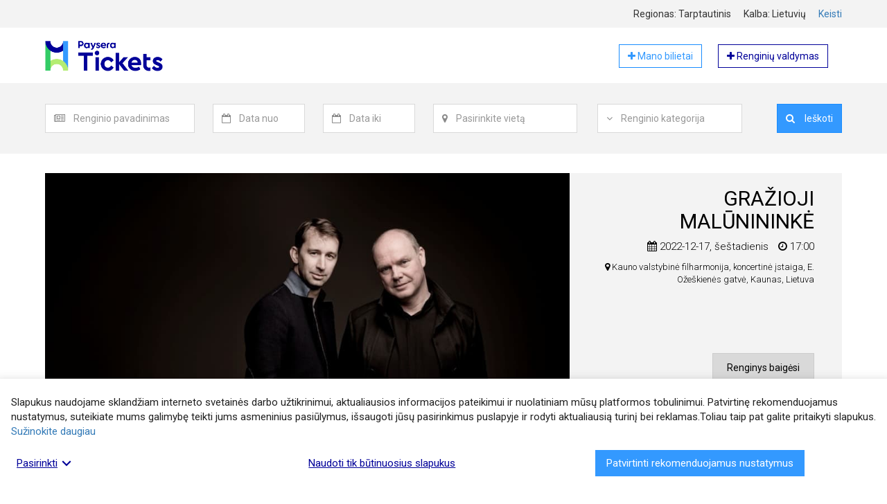

--- FILE ---
content_type: text/html; charset=UTF-8
request_url: https://tickets.paysera.com/lt/event/grazioji-malunininke
body_size: 8492
content:
<!DOCTYPE html>
<html
    lang="lt"
    data-country=""
    data-environment="prod"
    data-buyer-permissions="{&quot;can_create_order&quot;:false}"
    data-buyer-id=""
    data-app-settings="{&quot;google_analytics_tracking_id&quot;:&quot;UA-74955721-3&quot;,&quot;google_places_api_key&quot;:&quot;AIzaSyBYOFv0Jfppr2S17F9GjIA0MrTKGafGbbQ&quot;,&quot;sentry_js_dsn&quot;:&quot;https:\/\/4b76148cf7c04d76a2f1271f4c85b335@sentry.paysera.com\/64&quot;,&quot;poxa_public_host&quot;:&quot;tickets-poxa.paysera.com&quot;,&quot;poxa_port&quot;:&quot;80&quot;,&quot;internal_domain&quot;:&quot;tickets.paysera.com&quot;}"
>
    <head>
        <meta name="viewport" content="width=device-width, initial-scale=1">
                    <link href="https://fonts.googleapis.com/css?family=Roboto:300,400,700" rel="stylesheet">
                            <link rel="stylesheet" href="/compiled/style-23579fd5305b020ad626d35a24cf6fe0309d36a7.893520cbe7c008197891.css"
                    
        <link rel="apple-touch-icon" sizes="180x180" href="https://tickets.paysera.com/favicon-32x32.png?v30">
<link rel="icon" type="image/png" sizes="32x32" href="https://tickets.paysera.com/favicon-32x32.png?v30">
<link rel="icon" type="image/png" sizes="16x16" href="https://tickets.paysera.com/favicon-16x16.png?v30">
<link rel="manifest" href="https://tickets.paysera.com/manifest.json?v30">
<link rel="mask-icon" href="https://tickets.paysera.com/favicon-32x32.png?v30" color="#5bbad5">
<meta name="msapplication-TileColor" content="#da532c">
        <meta name="google-site-verification" content="RGogClSMzozC-Hcf03f1pfvs5d3NE-rnXUt02NL0B7g" />
            <title>GRAŽIOJI MALŪNININKĖ | tickets.paysera.com</title>
    <meta name="description" content="GRAŽIOJI MALŪNININKĖ, Kauno valstybinė filharmonija, koncertinė įstaiga, E. Ožeškienės gatvė, Kaunas, Lietuva, 2022-12-17 17:00, HENK NEVEN (baritonas, Nyderlandai)HANS EIJSACKERS (fortepijonas, Nyderlandai) ProgramojeFranz Schubert – 20 dainų ciklas „Gražioji malūnininkė“ („Die schöne Müllerin“), op. 25, D 795">
    <link rel="alternate" hreflang="en" href="https://tickets.paysera.com/en/event/grazioji-malunininke"/>
<link rel="alternate" hreflang="lv" href="https://tickets.paysera.com/lv/event/grazioji-malunininke"/>
<link rel="alternate" hreflang="ru" href="https://tickets.paysera.com/ru/event/grazioji-malunininke"/>
<link rel="alternate" hreflang="pl" href="https://tickets.paysera.com/pl/event/grazioji-malunininke"/>
<link rel="alternate" hreflang="bg" href="https://tickets.paysera.com/bg/event/grazioji-malunininke"/>
<link rel="alternate" hreflang="es" href="https://tickets.paysera.com/es/event/grazioji-malunininke"/>
<link rel="alternate" hreflang="ro" href="https://tickets.paysera.com/ro/event/grazioji-malunininke"/>
<link rel="alternate" hreflang="et" href="https://tickets.paysera.com/et/event/grazioji-malunininke"/>
<link rel="alternate" hreflang="ar" href="https://tickets.paysera.com/ar/event/grazioji-malunininke"/>
<link rel="alternate" hreflang="sq" href="https://tickets.paysera.com/sq/event/grazioji-malunininke"/>
<link rel="alternate" hreflang="fr" href="https://tickets.paysera.com/fr/event/grazioji-malunininke"/>
<link rel="alternate" hreflang="de" href="https://tickets.paysera.com/de/event/grazioji-malunininke"/>
<link rel="alternate" hreflang="ka" href="https://tickets.paysera.com/ka/event/grazioji-malunininke"/>
<link rel="alternate" hreflang="xk" href="https://tickets.paysera.com/xk/event/grazioji-malunininke"/>
    
    
    
    <meta property="fb:app_id" content="1739596596082577"/>
<meta property="og:type" content="article"/>
<meta property="article:publisher" content="payseratickets"/>
<meta property="og:url" content="https://tickets.paysera.com/lt/event/grazioji-malunininke"/>
<meta property="og:site_name" content="tickets.paysera.com"/>
<meta property="og:title" content="GRAŽIOJI MALŪNININKĖ"/>
<meta property="og:description" content="HENK NEVEN (baritonas, Nyderlandai)HANS EIJSACKERS (fortepijonas, Nyderlandai) ProgramojeFranz Schubert – 20 dainų ciklas „Gražioji malūnininkė“ („Die schöne Müllerin“), op. 25, D 795"/>
<meta property="og:image" content="https://tickets.paysera.com/public/images/cl9nzkpev001g356xnlq43s3j/grazioji-malunininke_lt__1670409040.jpeg?9c9ead5a7d488aef0f2168b0f42f2d7b"/>
<meta property="og:image:width" content="940"/>
<meta property="og:image:height" content="470"/>

    
        <link rel="preconnect" href="https://maps.googleapis.com">
                
        <meta name="theme-color" content="#3399ff">
    </head>
    <body class="" dir="ltr">
                    <div id="base-react-root"></div>
            <script src="/compiled/main-264d2c08f27fcc5e5322509f841bab56ceadfa3d.5c21d441ed9683b85dfc.js"></script>
                                    

            <div class="wrapper">
        <header>
                                                
<div class="full-with-wrapper bg-tickets-default">
    <div class="container">
            <div class="row localization-wrapper text-right">
        <div class="col-xs-12 localization-items">
            <div class="localization-item">
                Regionas:
                Tarptautinis
            </div>
            <div class="localization-item">
                Kalba:
                lietuvių
            </div>
            <div class="localization-item">
                <a data-toggle="modal" href="#" data-target="#localization-modal">
                    Keisti
                </a>

                <div class="modal fade text-left" id="localization-modal" role="dialog">
                    <div class="modal-dialog modal-sm" role="document">
                        <div class="modal-content">
                            <div class="modal-header">
                                <button type="button" class="close" data-dismiss="modal">
                                    <span>&times;</span>
                                </button>
                                <h4 class="modal-title">Lokalizacija</h4>
                            </div>
                            <div class="modal-body">
                                <form>
                                    <div class="form-group">
                                        <label class="form-label" for="localization-region-selector">
                                            Pasirinkite regioną:
                                        </label>
                                        <select
                                                id="localization-region-selector"
                                                class="form-control">
                                            <option value="null" selected>Tarptautinis</option>
                                                                                            <option value="LT" >Lietuva</option>
                                                                                            <option value="LV" >Latvija</option>
                                                                                            <option value="RU" >Rusija</option>
                                                                                            <option value="PL" >Lenkija</option>
                                                                                            <option value="BG" >Bulgarija</option>
                                                                                            <option value="AD" >Andora</option>
                                                                                            <option value="AE" >Jungtiniai Arabų Emyratai</option>
                                                                                            <option value="AF" >Afganistanas</option>
                                                                                            <option value="AG" >Antigva ir Barbuda</option>
                                                                                            <option value="AI" >Angilija</option>
                                                                                            <option value="AL" >Albanija</option>
                                                                                            <option value="AM" >Armėnija</option>
                                                                                            <option value="AO" >Angola</option>
                                                                                            <option value="AR" >Argentina</option>
                                                                                            <option value="AS" >Amerikos Samoa</option>
                                                                                            <option value="AT" >Austrija</option>
                                                                                            <option value="AU" >Australija</option>
                                                                                            <option value="AW" >Aruba</option>
                                                                                            <option value="AX" >Alandų Salos</option>
                                                                                            <option value="AZ" >Azerbaidžanas</option>
                                                                                            <option value="BA" >Bosnija ir Hercegovina</option>
                                                                                            <option value="BB" >Barbadosas</option>
                                                                                            <option value="BD" >Bangladešas</option>
                                                                                            <option value="BE" >Belgija</option>
                                                                                            <option value="BF" >Burkina Fasas</option>
                                                                                            <option value="BH" >Bahreinas</option>
                                                                                            <option value="BI" >Burundis</option>
                                                                                            <option value="BJ" >Beninas</option>
                                                                                            <option value="BL" >Sen Bartelemi</option>
                                                                                            <option value="BM" >Bermuda</option>
                                                                                            <option value="BN" >Brunėjus</option>
                                                                                            <option value="BO" >Bolivija</option>
                                                                                            <option value="BQ" >Karibų Nyderlandai</option>
                                                                                            <option value="BR" >Brazilija</option>
                                                                                            <option value="BS" >Bahamos</option>
                                                                                            <option value="BT" >Butanas</option>
                                                                                            <option value="BW" >Botsvana</option>
                                                                                            <option value="BY" >Baltarusija</option>
                                                                                            <option value="BZ" >Belizas</option>
                                                                                            <option value="CA" >Kanada</option>
                                                                                            <option value="CC" >Kokosų (Kilingo) Salos</option>
                                                                                            <option value="CD" >Kongas-Kinšasa</option>
                                                                                            <option value="CF" >Centrinės Afrikos Respublika</option>
                                                                                            <option value="CG" >Kongas-Brazavilis</option>
                                                                                            <option value="CH" >Šveicarija</option>
                                                                                            <option value="CI" >Dramblio Kaulo Krantas</option>
                                                                                            <option value="CK" >Kuko Salos</option>
                                                                                            <option value="CL" >Čilė</option>
                                                                                            <option value="CM" >Kamerūnas</option>
                                                                                            <option value="CN" >Kinija</option>
                                                                                            <option value="CO" >Kolumbija</option>
                                                                                            <option value="CR" >Kosta Rika</option>
                                                                                            <option value="CU" >Kuba</option>
                                                                                            <option value="CV" >Žaliasis Kyšulys</option>
                                                                                            <option value="CW" >Kiurasao</option>
                                                                                            <option value="CX" >Kalėdų Sala</option>
                                                                                            <option value="CY" >Kipras</option>
                                                                                            <option value="CZ" >Čekija</option>
                                                                                            <option value="DE" >Vokietija</option>
                                                                                            <option value="DJ" >Džibutis</option>
                                                                                            <option value="DK" >Danija</option>
                                                                                            <option value="DM" >Dominika</option>
                                                                                            <option value="DO" >Dominikos Respublika</option>
                                                                                            <option value="DZ" >Alžyras</option>
                                                                                            <option value="EC" >Ekvadoras</option>
                                                                                            <option value="EE" >Estija</option>
                                                                                            <option value="EG" >Egiptas</option>
                                                                                            <option value="EH" >Vakarų Sachara</option>
                                                                                            <option value="ER" >Eritrėja</option>
                                                                                            <option value="ES" >Ispanija</option>
                                                                                            <option value="ET" >Etiopija</option>
                                                                                            <option value="FI" >Suomija</option>
                                                                                            <option value="FJ" >Fidžis</option>
                                                                                            <option value="FK" >Folklando Salos</option>
                                                                                            <option value="FM" >Mikronezija</option>
                                                                                            <option value="FO" >Farerų Salos</option>
                                                                                            <option value="FR" >Prancūzija</option>
                                                                                            <option value="GA" >Gabonas</option>
                                                                                            <option value="GB" >Jungtinė Karalystė</option>
                                                                                            <option value="GD" >Grenada</option>
                                                                                            <option value="GE" >Gruzija</option>
                                                                                            <option value="GF" >Prancūzijos Gviana</option>
                                                                                            <option value="GG" >Gernsis</option>
                                                                                            <option value="GH" >Gana</option>
                                                                                            <option value="GI" >Gibraltaras</option>
                                                                                            <option value="GL" >Grenlandija</option>
                                                                                            <option value="GM" >Gambija</option>
                                                                                            <option value="GN" >Gvinėja</option>
                                                                                            <option value="GP" >Gvadelupa</option>
                                                                                            <option value="GQ" >Pusiaujo Gvinėja</option>
                                                                                            <option value="GR" >Graikija</option>
                                                                                            <option value="GS" >Pietų Džordžija ir Pietų Sandvičo salos</option>
                                                                                            <option value="GT" >Gvatemala</option>
                                                                                            <option value="GU" >Guamas</option>
                                                                                            <option value="GW" >Bisau Gvinėja</option>
                                                                                            <option value="GY" >Gajana</option>
                                                                                            <option value="HK" >Ypatingasis Administracinis Kinijos Regionas Honkongas</option>
                                                                                            <option value="HN" >Hondūras</option>
                                                                                            <option value="HR" >Kroatija</option>
                                                                                            <option value="HT" >Haitis</option>
                                                                                            <option value="HU" >Vengrija</option>
                                                                                            <option value="ID" >Indonezija</option>
                                                                                            <option value="IE" >Airija</option>
                                                                                            <option value="IL" >Izraelis</option>
                                                                                            <option value="IM" >Meno Sala</option>
                                                                                            <option value="IN" >Indija</option>
                                                                                            <option value="IO" >Indijos Vandenyno Britų Sritis</option>
                                                                                            <option value="IQ" >Irakas</option>
                                                                                            <option value="IR" >Iranas</option>
                                                                                            <option value="IS" >Islandija</option>
                                                                                            <option value="IT" >Italija</option>
                                                                                            <option value="JE" >Džersis</option>
                                                                                            <option value="JM" >Jamaika</option>
                                                                                            <option value="JO" >Jordanija</option>
                                                                                            <option value="JP" >Japonija</option>
                                                                                            <option value="KE" >Kenija</option>
                                                                                            <option value="KG" >Kirgizija</option>
                                                                                            <option value="KH" >Kambodža</option>
                                                                                            <option value="KI" >Kiribatis</option>
                                                                                            <option value="KM" >Komorai</option>
                                                                                            <option value="KN" >Sent Kitsas ir Nevis</option>
                                                                                            <option value="KP" >Šiaurės Korėja</option>
                                                                                            <option value="KR" >Pietų Korėja</option>
                                                                                            <option value="KW" >Kuveitas</option>
                                                                                            <option value="KY" >Kaimanų Salos</option>
                                                                                            <option value="KZ" >Kazachstanas</option>
                                                                                            <option value="LA" >Laosas</option>
                                                                                            <option value="LB" >Libanas</option>
                                                                                            <option value="LC" >Sent Lusija</option>
                                                                                            <option value="LI" >Lichtenšteinas</option>
                                                                                            <option value="LK" >Šri Lanka</option>
                                                                                            <option value="LR" >Liberija</option>
                                                                                            <option value="LS" >Lesotas</option>
                                                                                            <option value="LU" >Liuksemburgas</option>
                                                                                            <option value="LY" >Libija</option>
                                                                                            <option value="MA" >Marokas</option>
                                                                                            <option value="MC" >Monakas</option>
                                                                                            <option value="MD" >Moldova</option>
                                                                                            <option value="ME" >Juodkalnija</option>
                                                                                            <option value="MF" >Sen Martenas</option>
                                                                                            <option value="MG" >Madagaskaras</option>
                                                                                            <option value="MH" >Maršalo Salos</option>
                                                                                            <option value="MK" >Šiaurės Makedonija</option>
                                                                                            <option value="ML" >Malis</option>
                                                                                            <option value="MM" >Mianmaras (Birma)</option>
                                                                                            <option value="MN" >Mongolija</option>
                                                                                            <option value="MO" >Ypatingasis Administracinis Kinijos Regionas Makao</option>
                                                                                            <option value="MP" >Marianos Šiaurinės Salos</option>
                                                                                            <option value="MQ" >Martinika</option>
                                                                                            <option value="MR" >Mauritanija</option>
                                                                                            <option value="MS" >Montseratas</option>
                                                                                            <option value="MT" >Malta</option>
                                                                                            <option value="MU" >Mauricijus</option>
                                                                                            <option value="MV" >Maldyvai</option>
                                                                                            <option value="MW" >Malavis</option>
                                                                                            <option value="MX" >Meksika</option>
                                                                                            <option value="MY" >Malaizija</option>
                                                                                            <option value="MZ" >Mozambikas</option>
                                                                                            <option value="NA" >Namibija</option>
                                                                                            <option value="NC" >Naujoji Kaledonija</option>
                                                                                            <option value="NE" >Nigeris</option>
                                                                                            <option value="NF" >Norfolko sala</option>
                                                                                            <option value="NG" >Nigerija</option>
                                                                                            <option value="NI" >Nikaragva</option>
                                                                                            <option value="NL" >Nyderlandai</option>
                                                                                            <option value="NO" >Norvegija</option>
                                                                                            <option value="NP" >Nepalas</option>
                                                                                            <option value="NR" >Nauru</option>
                                                                                            <option value="NU" >Niujė</option>
                                                                                            <option value="NZ" >Naujoji Zelandija</option>
                                                                                            <option value="OM" >Omanas</option>
                                                                                            <option value="PA" >Panama</option>
                                                                                            <option value="PE" >Peru</option>
                                                                                            <option value="PF" >Prancūzijos Polinezija</option>
                                                                                            <option value="PG" >Papua Naujoji Gvinėja</option>
                                                                                            <option value="PH" >Filipinai</option>
                                                                                            <option value="PK" >Pakistanas</option>
                                                                                            <option value="PM" >Sen Pjeras ir Mikelonas</option>
                                                                                            <option value="PN" >Pitkerno salos</option>
                                                                                            <option value="PR" >Puerto Rikas</option>
                                                                                            <option value="PS" >Palestinos teritorija</option>
                                                                                            <option value="PT" >Portugalija</option>
                                                                                            <option value="PW" >Palau</option>
                                                                                            <option value="PY" >Paragvajus</option>
                                                                                            <option value="QA" >Kataras</option>
                                                                                            <option value="RE" >Reunjonas</option>
                                                                                            <option value="RO" >Rumunija</option>
                                                                                            <option value="RS" >Serbija</option>
                                                                                            <option value="XK" >Kosovas</option>
                                                                                            <option value="RW" >Ruanda</option>
                                                                                            <option value="SA" >Saudo Arabija</option>
                                                                                            <option value="SB" >Saliamono Salos</option>
                                                                                            <option value="SC" >Seišeliai</option>
                                                                                            <option value="SD" >Sudanas</option>
                                                                                            <option value="SE" >Švedija</option>
                                                                                            <option value="SG" >Singapūras</option>
                                                                                            <option value="SH" >Šv. Elenos Sala</option>
                                                                                            <option value="SI" >Slovėnija</option>
                                                                                            <option value="SJ" >Svalbardas ir Janas Majenas</option>
                                                                                            <option value="SK" >Slovakija</option>
                                                                                            <option value="SL" >Siera Leonė</option>
                                                                                            <option value="SM" >San Marinas</option>
                                                                                            <option value="SN" >Senegalas</option>
                                                                                            <option value="SO" >Somalis</option>
                                                                                            <option value="SR" >Surinamas</option>
                                                                                            <option value="SS" >Pietų Sudanas</option>
                                                                                            <option value="ST" >San Tomė ir Prinsipė</option>
                                                                                            <option value="SV" >Salvadoras</option>
                                                                                            <option value="SX" >Sint Martenas</option>
                                                                                            <option value="SY" >Sirija</option>
                                                                                            <option value="SZ" >Svazilandas</option>
                                                                                            <option value="TC" >Terkso ir Kaikoso Salos</option>
                                                                                            <option value="TD" >Čadas</option>
                                                                                            <option value="TF" >Prancūzijos Pietų sritys</option>
                                                                                            <option value="TG" >Togas</option>
                                                                                            <option value="TH" >Tailandas</option>
                                                                                            <option value="TJ" >Tadžikija</option>
                                                                                            <option value="TK" >Tokelau</option>
                                                                                            <option value="TL" >Rytų Timoras</option>
                                                                                            <option value="TM" >Turkmėnistanas</option>
                                                                                            <option value="TN" >Tunisas</option>
                                                                                            <option value="TO" >Tonga</option>
                                                                                            <option value="TR" >Turkija</option>
                                                                                            <option value="TT" >Trinidadas ir Tobagas</option>
                                                                                            <option value="TV" >Tuvalu</option>
                                                                                            <option value="TW" >Taivanas</option>
                                                                                            <option value="TZ" >Tanzanija</option>
                                                                                            <option value="UA" >Ukraina</option>
                                                                                            <option value="UG" >Uganda</option>
                                                                                            <option value="UM" >Jungtinių Valstijų Mažosios Tolimosios Salos</option>
                                                                                            <option value="US" >Jungtinės Valstijos</option>
                                                                                            <option value="UY" >Urugvajus</option>
                                                                                            <option value="UZ" >Uzbekistanas</option>
                                                                                            <option value="VA" >Vatikano Miesto Valstybė</option>
                                                                                            <option value="VC" >Šventasis Vincentas ir Grenadinai</option>
                                                                                            <option value="VE" >Venesuela</option>
                                                                                            <option value="VG" >Didžiosios Britanijos Mergelių Salos</option>
                                                                                            <option value="VI" >Jungtinių Valstijų Mergelių Salos</option>
                                                                                            <option value="VN" >Vietnamas</option>
                                                                                            <option value="VU" >Vanuatu</option>
                                                                                            <option value="WF" >Volisas ir Futūna</option>
                                                                                            <option value="WS" >Samoa</option>
                                                                                            <option value="YE" >Jemenas</option>
                                                                                            <option value="YT" >Majotas</option>
                                                                                            <option value="ZA" >Pietų Afrika</option>
                                                                                            <option value="ZM" >Zambija</option>
                                                                                            <option value="ZW" >Zimbabvė</option>
                                                                                    </select>
                                    </div>
                                    <div class="form-group">
                                        <label class="form-label" for="localization-language-selector">
                                            Pasirinkite kalbą:
                                        </label>
                                        <select
                                                id="localization-language-selector"
                                                class="form-control"
                                                data-fallback-locale="en"
                                        >
                                                                                            <option value="lt" selected>lietuvių</option>
                                                                                            <option value="en" >english</option>
                                                                                            <option value="lv" >latviešu</option>
                                                                                            <option value="ru" >русский</option>
                                                                                            <option value="pl" >polski</option>
                                                                                            <option value="bg" >български</option>
                                                                                            <option value="es" >español</option>
                                                                                            <option value="ro" >română</option>
                                                                                            <option value="et" >eesti</option>
                                                                                            <option value="ar" >العربية</option>
                                                                                            <option value="sq" >shqip</option>
                                                                                            <option value="fr" >français</option>
                                                                                            <option value="de" >deutsch</option>
                                                                                            <option value="ka" >ქართული</option>
                                                                                            <option value="xk" >Shqip XK</option>
                                                                                    </select>
                                    </div>
                                </form>
                            </div>
                            <div class="modal-footer">
                                <p>
                                    <button id="localization-confirm" type="button" class="btn btn-tickets-main btn-block">
                                        Pasirinkti
                                    </button>
                                </p>
                                <p>
                                    <button id="localization-reset-to-international" type="button" class="btn btn-default btn-block">
                                        Grįžti į tarptautinį
                                    </button>
                                </p>
                            </div>
                        </div>
                    </div>
                </div>
            </div>
        </div>
    </div>
    </div>
</div>
                    
<div class="container">
    <div class="header-row">
        <a href="/lt">
            <img class="header-element header-img"
                 src="https://tickets.paysera.com/bundles/evpticketfrontend/images/logo.png?v30"
                 alt="Bilietų platinimo sistema"
            >
        </a>
        <div class="header-element pull-right">
            <a href="/lt/buyer/dashboard" target="_blank" rel="nofollow" role="button"
               class="btn btn-tickets-main-inverted self-service-button">
                <i class="fa fa-plus" aria-hidden="true"></i>
                Mano bilietai
            </a>
            <a href="https://tickets.paysera.com/lt/my/self-service/dashboard" target="_blank" rel="nofollow" role="button"
               class="btn btn-tickets-dark-inverted self-service-button">
                <i class="fa fa-plus" aria-hidden="true"></i>
                Renginių valdymas
            </a>
        </div>
    </div>
</div>
                                
<div class="full-with-wrapper bg-tickets-default">
    <div class="container">
            <div class="row search-wrapper">
        <div class="col-xs-12">
            <div class="event-search-form">
                <div id="event-search-form" class="form-container collapse">
                    <form action="/lt/search"
                          method="GET"
                          class="form-inline locale-container"
                          novalidate="novalidate"
                          data-locales="{&quot;moment&quot;:&quot;lt&quot;,&quot;select2&quot;:&quot;lt&quot;}">
                        <div id="event_filter"><div class="form-group search-field-event">
                    <div class="input-group">
        <span class="input-group-addon">
            <i class="fa fa-newspaper-o" aria-hidden="true"></i>
        </span>
        <select     data-placeholder="Renginio pavadinimas"
    placeholder="Renginio pavadinimas"
    id="event_filter_event" name="event_filter[event]" class="form-control"><option value=""></option></select>
    </div>
<div class="error-message"></div>
    </div><div class="form-group search-field-date_from">
                    <div class="input-group">
        <span class="input-group-addon">
            <i class="fa fa-calendar-o" aria-hidden="true"></i>
        </span>
        <input type="text"     data-placeholder="Data nuo"
    placeholder="Data nuo"
    id="event_filter_date_from" name="event_filter[date_from]" class="form-control" />
    </div>
<div class="error-message"></div>
    </div><div class="form-group search-field-date_to">
                    <div class="input-group">
        <span class="input-group-addon">
            <i class="fa fa-calendar-o" aria-hidden="true"></i>
        </span>
        <input type="text"     data-placeholder="Data iki"
    placeholder="Data iki"
    id="event_filter_date_to" name="event_filter[date_to]" class="form-control" />
    </div>
<div class="error-message"></div>
    </div><div class="form-group search-field-location">
                    <div class="input-group">
        <span class="input-group-addon">
            <i class="fa fa-map-marker" aria-hidden="true"></i>
        </span>
        <input type="text"     data-placeholder="Pasirinkite vietą"
    placeholder="Pasirinkite vietą"
    id="event_filter_location" name="event_filter[location]" class="form-control" />
    </div>
<div class="error-message"></div>
    </div>    <input type="hidden"     data-placeholder="event_search_form.place_id"
    placeholder="event_search_form.place_id"
    id="event_filter_place_id" name="event_filter[place_id]" class="search-field-place_id" /><div class="form-group search-field-category">
                    <div class="input-group">
        <span class="input-group-addon">
            <i class="fa fa-angle-down" aria-hidden="true"></i>
        </span>
        <select     data-placeholder="Renginio kategorija"
    placeholder="Renginio kategorija"
    id="event_filter_category" name="event_filter[category]" class="form-control"><option value=""></option><option value="184">Ekskursijos</option><option value="182">Festivaliai</option><option value="165">Kinas</option><option value="183">Komedijos</option><option value="168">Kursai ir seminarai</option><option value="177">Muziejai ir galerijos</option><option value="156">Muzika</option><option value="180">Parodos ir mugės</option><option value="174">Pramogos</option><option value="162">Sportas</option><option value="159">Teatras</option><option value="171">Kita</option></select>
    </div>
<div class="error-message"></div>
    </div><div class="form-group search-field-search pull-right">    <div class="input-group">
                <button type="submit" id="event_filter_search" name="event_filter[search]" class="btn btn-tickets-main search-field-search-filter">
        <i class="fa fa-search" aria-hidden="true"></i>
        Ieškoti
    </button>
    </div>
</div></div>
                    </form>
                </div>
                <div class="row hidden-lg">
                    <div class="col-xs-12">
                        <a id="event-search-form-collapse-btn" class="collapse-button center-block" href="#event-search-form">
                            <i class="fa fa-angle-double-down toggled-icon" aria-hidden="true"></i>
                            Ieškoti renginių
                        </a>
                    </div>
                </div>
            </div>
        </div>
    </div>
    </div>
</div>
                    </header>
        <main>
            <div class="container">
                    
    


    
                            <div class="row featured-events">
        <div class="col-xs-12">
            <div class="bg-tickets-default">
                                                                    <div class="hidden-xs">
                    <a href="/lt/event/grazioji-malunininke">
                        
<script>
    function openEventUrl(event, url) {
        event.preventDefault();
        window.open(url)
    }
</script>
<div class="row">
    <div class="col-md-12 col-lg-8">
        <img src="/public/images/cl9nzkpev001g356xnlq43s3j/grazioji-malunininke_lt__1670409040.jpeg?9c9ead5a7d488aef0f2168b0f42f2d7b" alt="GRAŽIOJI MALŪNININKĖ" class="img-responsive"/>
    </div>
    <div class="col-md-12 col-lg-4">
        <div class="carousel-caption">
            <div class="gallery-event">
                <div class="event-short-info ">
                    <h1 class="event-name" id="event-name-gallery">
                        <bdo dir="auto">GRAŽIOJI MALŪNININKĖ</bdo>
                    </h1>
                    <p class="event-date">
                        
            <span class="datetime-element">
            <i class="fa fa-calendar" aria-hidden="true"></i>
            2022-12-17,
            šeštadienis
        </span>
        <span class="datetime-element">
            <i class="fa fa-clock-o" aria-hidden="true"></i>
            17:00
        </span>
                        </p>
                                            <div class="event-location visible-lg-block">
                                                            <span>
                                    <i class="fa fa-map-marker" aria-hidden="true"></i>
                                    <bdo dir="auto">Kauno valstybinė filharmonija, koncertinė įstaiga, E. Ožeškienės gatvė, Kaunas, Lietuva</bdo>
                                </span>
                                                    </div>
                                    </div>
                
    <button class="btn btn-tickets-gray">
                    Renginys baigėsi
            </button>
            </div>
        </div>
    </div>
</div>
                    </a>
                </div>
            </div>
            <div class="row visible-xs">
                <div class="col-xs-12">
                    <div class="row">
                        <div class="col-xs-12">
                            <h3 class="info-label event-name">GRAŽIOJI MALŪNININKĖ</h3>
                        </div>
                    </div>
                    <a href="/lt/event/grazioji-malunininke">
                        <div class="row">
                            <div class="col-md-12 col-lg-8">
                                <img src="/public/images/cl9nzkpev001g356xnlq43s3j/grazioji-malunininke_lt__1670409040.jpeg?9c9ead5a7d488aef0f2168b0f42f2d7b" alt="GRAŽIOJI MALŪNININKĖ" class="img-responsive"/>
                            </div>
                        </div>
                    </a>
                </div>
            </div>
        </div>
    </div>
        <div class="row single-event-info">
        <aside>
            <div class="col-xs-12 col-md-4">
                <div class="row">
                    <div class="col-xs-12">
                        <div class="event-details-wrapper">
                            <div class="event-basic-info">
                                <h3 class="info-label">
                                    <span>
                                        <bdo dir="auto">Informacija</bdo>
                                    </span>
                                </h3>
                                
<div class="event-basic-info">
                        <div class="row event-basic-info">
                                    <div class="col-xs-6">
                        <p class="info-item bold">Pradžia</p>
                        <p class="info-item event-date">
                            <i class="fa fa-calendar" aria-hidden="true"></i>
                            2022-12-17
                        </p>
                        <p class="info-item event-date">
                            <i class="fa fa-clock-o" aria-hidden="true"></i>
                            17:00
                        </p>
                    </div>
                                                    <div class="col-xs-6">
                        <p class="info-item bold">Pabaiga</p>
                        <p class="info-item event-date">
                            <i class="fa fa-calendar" aria-hidden="true"></i>
                            2022-12-17
                        </p>
                        <p class="info-item event-date">
                            <i class="fa fa-clock-o" aria-hidden="true"></i>
                            18:30
                        </p>
                    </div>
                            </div>
                        <p class="info-item event-location-wrapped">
                            <span>
                    <i class="fa fa-map-marker" aria-hidden="true"></i>
                    Kauno valstybinė filharmonija, koncertinė įstaiga, E. Ožeškienės gatvė, Kaunas, Lietuva
                </span>
                                                            <br>
                        <a href="#eventLocation">Rodyti žemėlapį</a>
                                                        </p>
    </div>
                            </div>
                            <div class="event-organizer">
                                <p class="info-item event-organizer-title">
                                    Organizatorius
                                </p>
                                <p class="info-item">
                                    <i class="fa fa-user" aria-hidden="true"></i>
                                    Koncertinė įstaiga Kauno valstybinė filharmonija
                                </p>
                                                                <p class="info-item">
                                    <i class="fa fa-at" aria-hidden="true"></i>
                                    info@kaunofilharmonija.lt
                                </p>
                                <p class="info-item">
                                    <i class="fa fa-phone" aria-hidden="true"></i>
                                    <bdo dir="auto">+37037200478</bdo>
                                </p>
                                                            </div>
                            <div class="price-details">
                                                                    <button class="btn btn-tickets-gray">
                                                                                    Renginys baigėsi
                                                                            </button>
                                                            </div>
                        </div>
                    </div>
                    <div class="col-xs-12">
                                            </div>
                </div>
            </div>
        </aside>
        <article>
            <div class="col-xs-12 col-md-8">
                <div class="event-description-wrapper">
                    <bdo dir="auto">
                        <h2 class="info-label event-name" id="event-info-name">GRAŽIOJI MALŪNININKĖ</h2>
                        <div class="event-description">
                            <p>HENK NEVEN (baritonas, Nyderlandai)<br />HANS EIJSACKERS (fortepijonas, Nyderlandai)<br /> </p><p>Programoje</p><p>Franz Schubert – 20 dainų ciklas „Gražioji malūnininkė“ („Die schöne Müllerin“), op. 25, D 795</p>
                        </div>
                        
<div class="ticket-refund-rules">
    Atsakomybę dėl renginio kokybės prisiima renginio organizatorius. Renginiui neįvykus ar nusikėlus, sprendimą dėl pinigų grąžinimo priima organizatorius. Detalesnę informaciją apie aplinkybes ir grąžinimus rasite čia: <a href="https://tickets.paysera.com/lt/information/terms-of-service-v4" target="_blank" rel="noopener noreferrer">Su renginiu susijusios aplinkybės“</a>
</div>
                    </bdo>
                </div>
                                    <div class="location-wrapper" id="eventLocation">
                        <div class="panel panel-default">
                            <div class="panel-heading">
                                <h3 class="panel-title">Renginio vieta</h3>
                            </div>
                            <div class="panel-body">
                                <event-location
                                        location="{
                                            description: &quot;Kauno valstybin\u0117 filharmonija, koncertin\u0117 \u012fstaiga, E. O\u017ee\u0161kien\u0117s gatv\u0117, Kaunas, Lietuva&quot;,
                                            latitude: 54.899147,
                                            longitude: 23.905868,
                                            place_id: &quot;ChIJZzaeawsi50YRkiPm_UmVyEs&quot;,
                                            cached_map_url: &quot;\/public\/map-image\/ChIJZzaeawsi50YRkiPm_UmVyEs.jpeg?8d57b7dc2016a3dc12e211b5d3f93e45&quot;
                                        }"
                                        api-key="'AIzaSyBYOFv0Jfppr2S17F9GjIA0MrTKGafGbbQ'">
                                </event-location>
                            </div>
                        </div>
                    </div>
                            </div>
        </article>
    </div>
            </div>
        </main>
    </div>
            <footer class="footer">
            
<div class="full-with-wrapper bg-tickets-default">
    <div class="container">
            <div class="row footer-row">
        <div class="col-xs-12 col-sm-6 col-md-3 footer-column">
            
<div class="row">
    <div class="col-xs-12 footer-title">Kategorijos</div>
</div>
<div class="row">
    <div class="col-xs-12 footer-info">
        <ul class="list-unstyled">
                            <li>
                    <a href="/lt/category/171">
                        Kita
                    </a>
                </li>
                            <li>
                    <a href="/lt/category/183">
                        Komedijos
                    </a>
                </li>
                            <li>
                    <a href="/lt/category/184">
                        Ekskursijos
                    </a>
                </li>
                            <li>
                    <a href="/lt/category/159">
                        Teatras
                    </a>
                </li>
                            <li>
                    <a href="/lt/category/177">
                        Muziejai ir galerijos
                    </a>
                </li>
                            <li>
                    <a href="/lt/category/156">
                        Muzika
                    </a>
                </li>
                    </ul>
    </div>
</div>
        </div>
        <div class="col-xs-12 col-sm-6 col-md-3 footer-column">
            
<div class="row">
    <div class="col-xs-12 footer-title">Organizatoriams</div>
</div>
<div class="row">
    <div class="col-xs-12 footer-info">
        <ul class="list-unstyled">
            <li>
                <a href="https://tickets.paysera.com/lt/information/about-system" target="_blank" rel="nofollow">
                    Apie sistemą
                </a>
            </li>
            <li>
                <a href="https://tickets.paysera.com/lt/information/privacy-policy-v3" target="_blank">
                    Privatumo politika
                </a>
            </li>
            <li>
                <a href="https://tickets.paysera.com/lt/information/terms-of-service-v4" target="_blank">
                    Naudojimo taisyklės
                </a>
            </li>
            <li>
                <a href="https://tickets.paysera.com/lt/information/agreement-for-organisers" target="_blank">
                    Sutartis organizatoriams
                </a>
            </li>
            <li>
                <a href="https://tickets.paysera.com/lt/information/personal-data-processing" target="_blank">
                    Asmens duomenų tvarkymo sutartis
                </a>
            </li>
            <li>
                <a href="https://tickets.paysera.com/lt/information/validate-tickets" target="_blank">
                    Bilietų tikrinimas
                </a>
            </li>
            <li>
               <a href="https://tickets.paysera.com/lt/my/self-service/events" target="_blank" rel="nofollow">
                   Renginių valdymas
               </a>
            </li>
            <li>
                <a href="https://tickets.paysera.com/lt/information/affiliate" target="_blank" rel="nofollow">
                    Partnerystės programa
                </a>
            </li>
            <li>
                <a href="https://tickets.paysera.com/lt/information/contacts" target="_blank" rel="nofollow">
                    Kontaktai
                </a>
            </li>
            <li>
                <a href="https://tickets.paysera.com/lt/information/logos" target="_blank" rel="nofollow">
                    Logotipai
                </a>
            </li>
            <li>
                <a href="https://support.paysera.com/lt/11-10-paysera-tickets-bilietu-platinimo-sistema" target="_blank" rel="nofollow noopener noreferrer">
                    D.U.K.
                </a>
            </li>
        </ul>
    </div>
</div>
        </div>
        <div class="col-xs-12 col-sm-6 col-md-3 footer-column">
            
<div class="row">
    <div class="col-xs-12 footer-title">Pirkėjams</div>
</div>
<div class="row">
    <div class="col-xs-12 footer-info">
        <ul class="list-unstyled">
            <li>
                <a href="https://tickets.paysera.com/lt/information/privacy-policy-v3" target="_blank">
                    Privatumo politika
                </a>
            </li>
            <li>
                <a href="https://tickets.paysera.com/lt/information/terms-of-service-v4" target="_blank">
                    Naudojimo taisyklės
                </a>
            </li>
            <li>
                <span id="cookie-settings-react-portal">
                </span>
            </li>
            <li>
                <a href="https://tickets.paysera.com/lt/information/buyer-contacts" target="_blank" rel="nofollow">
                    Kontaktai
                </a>
            </li>
        </ul>
    </div>
</div>
        </div>
        <div class="col-xs-12 col-sm-6 col-md-3 footer-column">
            <div class="row">
                <div class="col-xs-12 footer-title">Bendraukime</div>
            </div>
            
<div class="row">
    <div class="col-xs-12 footer-info">    
        <a target="_blank" href="https://www.facebook.com/payseratickets">
            <i class="fa fa-facebook-official fa-2x" aria-hidden="true"></i>
        </a> 
        <a target="_blank" href="https://www.instagram.com/payseratickets/">
            <i class="fa fa-instagram fa-2x" aria-hidden="true"></i>
        </a> 
    </div>
</div>
        </div>
    </div>
    </div>
</div>
        </footer>
    
                        <script src="https://maps.googleapis.com/maps/api/js?key=AIzaSyBYOFv0Jfppr2S17F9GjIA0MrTKGafGbbQ&libraries=places&callback=Function.prototype"></script>
                            <script type="text/javascript" src="/compiled/main-6c4493cef8e556aba1ff2a25de1b7673d7bd3f60.8d383ac279fac0bec507.js"></script>
                    
    <script src="/compiled/app.bootstrap-a8de6ad0447284f053f2fd5fdc3cc71e4c1e3a85.97f05817dc9530ebd2ed.js"></script>
    <script type="text/ng-template" id="event-location.html">
        
<div class="event-location truncate-child">
    <span class="location-address event-location-wrapped">
        <i class="fa fa-map-marker"></i>
        {[{ eventLocationVM.location.description }]}
    </span>
    <div data-ng-if="eventLocationVM.fullMap">
        <div class="event-map"
             data-map-lazy-load="https://maps.google.com/maps/api/js"
             data-map-lazy-load-params="{[{ eventLocationVM.mapsUrl }]}"
        >
            <ng-map id="map" default-style="true" center="{[{ eventLocationVM.marker }]}">
                <marker id="location"
                        position="{[{ eventLocationVM.marker }]}"
                        title="{[{ eventLocationVM.location.description }]}"
                        on-click="map.showInfoWindow('info')">
                </marker>
                <info-window id="info">
                    <span ng-non-bindable>{[{ eventLocationVM.location.description }]}</span>
                </info-window>
            </ng-map>
        </div>
    </div>
    <div class="event-map" data-ng-if="!eventLocationVM.fullMap">
        <img data-ng-src="{[{ eventLocationVM.centerStaticUrl }]}"
             data-ng-mousedown="eventLocationVM.showFullMap()"
        >
    </div>
</div>
    </script>

            <script type="application/ld+json">
{
    "@context": "http:\/\/schema.org",
    "@type": "Event",
    "name": "GRA\u017dIOJI MAL\u016aNININK\u0116",
    "startDate": "2022-12-17T17:00:00+02:00",
    "endDate": "2022-12-17T18:30:00+02:00",
    "eventStatus": "https:\/\/schema.org\/EventScheduled",
    "eventAttendanceMode": "https:\/\/schema.org\/OfflineEventAttendanceMode",
    "url": "https:\/\/tickets.paysera.com\/lt\/event\/grazioji-malunininke",
    "image": "https:\/\/tickets.paysera.com\/public\/images\/cl9nzkpev001g356xnlq43s3j\/grazioji-malunininke_lt__1670409040.jpeg?9c9ead5a7d488aef0f2168b0f42f2d7b?v30",
    "offers": [
        {
            "@type": "Offer",
            "category": "Primary",
            "price": "15.00",
            "priceCurrency": "EUR",
            "availability": "http:\/\/schema.org\/InStock"
        },
        {
            "@type": "Offer",
            "category": "Primary",
            "price": "10.00",
            "priceCurrency": "EUR",
            "availability": "http:\/\/schema.org\/InStock"
        },
        {
            "@type": "Offer",
            "category": "Primary",
            "price": "10.00",
            "priceCurrency": "EUR",
            "availability": "http:\/\/schema.org\/InStock"
        },
        {
            "@type": "Offer",
            "category": "Primary",
            "price": "15.00",
            "priceCurrency": "EUR",
            "availability": "http:\/\/schema.org\/InStock"
        },
        {
            "@type": "Offer",
            "category": "Primary",
            "price": "7.00",
            "priceCurrency": "EUR",
            "availability": "http:\/\/schema.org\/InStock"
        }
    ],
    "location": {
        "@type": "Place",
        "name": "Kauno valstybin\u0117 filharmonija, koncertin\u0117 \u012fstaiga, E. O\u017ee\u0161kien\u0117s gatv\u0117, Kaunas, Lietuva",
        "address": "Kauno valstybin\u0117 filharmonija, koncertin\u0117 \u012fstaiga, E. O\u017ee\u0161kien\u0117s gatv\u0117, Kaunas, Lietuva",
        "geo": {
            "@type": "GeoCoordinates",
            "latitude": "54.899147",
            "longitude": "23.905868"
        }
    }
}
</script>
<div class="follower-link-container"><a href="https://follow.paysera.com/signup">Become a follower</a>
            </div></body>
</html>
